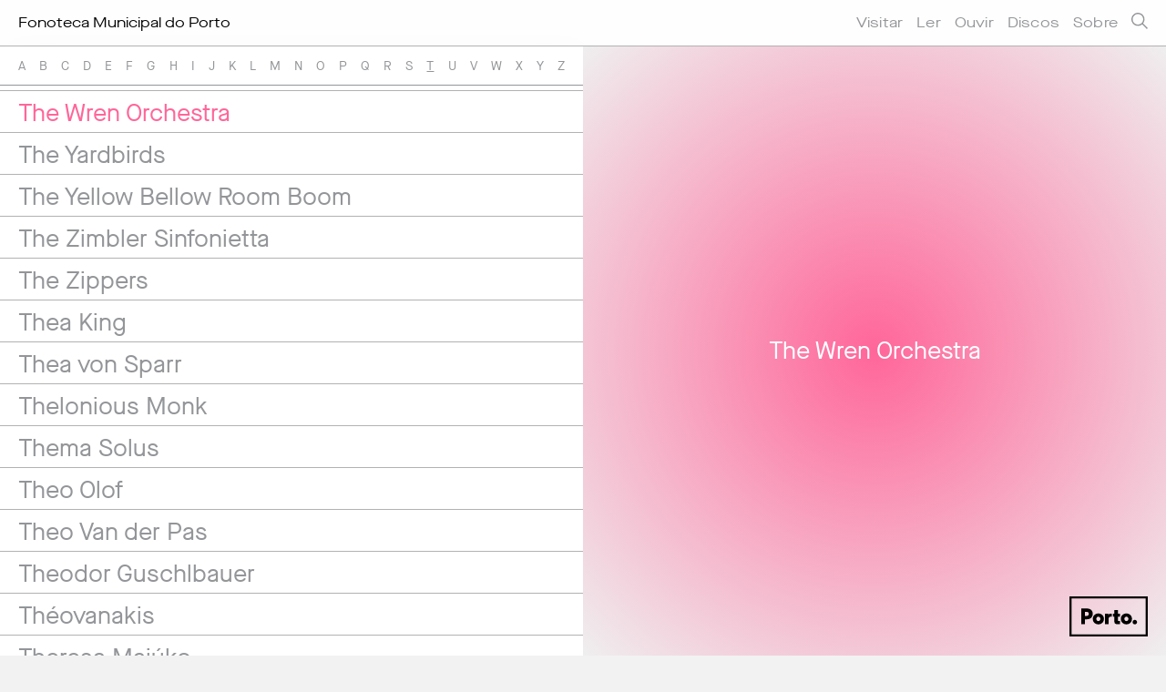

--- FILE ---
content_type: text/html; charset=iso-8859-1
request_url: https://fonoteca.cm-porto.pt/include/ajax.php?action=artista&langid=1&id=the-wren-orchestra
body_size: 240
content:
				<div class="relacionados_shaddow">
					<div class="img" >
						<h2>The Wren Orchestra</h2>
					</div>
					<div class="discos_wrap">
							<p class="disco_label">Discografia</p>
							<div id="postswrapper">
								<ul class="item discos">
									
								</ul>
								<div id="loadmoreajaxloader"><p class="loadmoretxt"><img width="16" src="/images/loading.gif" /></p></div>
							</div>
							<a href="#" class="bt_loadmore"><p>carregar mais</p></a>
						</div>
						<script type="text/javascript">
						var continue_load=true;
						$(document).ready( function() 
						{
							loadDiscos('1','12','2711');
							
							$(".bt_loadmore").click(function(e){
								e.preventDefault();
								loadDiscos('1','12','2711');
							});
							
						});
						
						</script>				</div>
				

--- FILE ---
content_type: text/html; charset=iso-8859-1
request_url: https://fonoteca.cm-porto.pt/include/ajax.php?action=morediscoscliente&rand=0.1468094837171794&langid=1&passo=12&cat=2711
body_size: 52
content:
					<li>
						<a data-alt="" id="" class="post_rel" data-rel="1" href="/discos/the-essential-mozart-fifteen-of-his-most-popular-pieces-504219/">
							<img src="/imagens/discos/504219/_504219_1.jpg" alt="" />
						</a>
					</li>

--- FILE ---
content_type: application/javascript
request_url: https://fonoteca.cm-porto.pt/js/funcoes.js?v=4
body_size: 2938
content:
var current="";
var titulo_anterior="";
var link_anterior="";
var path="";
var openPop=false;
/*var contentBox="106";
*/

$(document).ready( function() 
{
	path=window.location.pathname.split("/");
	// VERTICALLY ALIGN FUNCTION
	$.fn.vAlign = function() {
		return this.each(function(i){
			var ah = $(this).height();
			var ph = $(this).parent().height();
			var mh = (ph - ah) / 2;
		$(this).css('margin-top', mh);
		});
	};
	
/*
	if (!checkCookieExists('cookie_accept')) {
		$("#cookie_msg").show();
	}
	
	$("#cookie_accept").click(function(e) {
		e.preventDefault();
		$("#cookie_msg").fadeOut(300);
		$.cookie("cookie_accept", "true", {
			expires: new Date(2030, 12, 31, 23, 59, 59),
			path: '/'
		});
	});
*/
	
	$(".menu_open").click(function(e){
		e.preventDefault();
		$("header nav").fadeToggle(100);
		$(this).toggleClass('open');
	});
	
	$(".popup .menu_close").click(function(e){
		e.preventDefault();
		closeItem();
	});

	$('.popup').click(function(event){
	    if(event.target === this){
	      event.preventDefault();
		  closeItem();
	    }
	});
	
	$("a.filtro_principal").click(function(e){
		e.preventDefault();
	})
	
	$(".filtro_bt").hover(function() {
		$(this).find(".filtro_principal").addClass("sel");
		$(".wrap_filtro").removeClass("show");
		rel=$(this).find("a").attr("data-rel");
		
		$("#wrap_"+rel).addClass("show");

	},function() {
		$(".wrap_filtro").removeClass("show");
		$(".filtro_principal").removeClass("sel");
	});
	
	$(".pesquisa_icon").click(function(e){
		e.preventDefault();
		$("#s").val('');
		$("#s").fadeIn(200).focus();
		$(".pesquisa_icon").hide();
		$(".pesquisa_close_icon").show();
		
		if($(window).width()>768)
			$("nav").hide();
		else
			$(".menu_open").hide();
	});
	
	$(".pesquisa_close_icon").click(function(e){
		e.preventDefault();
		closePesquisa();
	});
	
	$(".popup_pesquisa .menu_close").click(function(e){
		e.preventDefault();
		closePesquisa();
	});

	
	$("#s").keyup(function(e) {
	    if (e.keyCode == 27) { // escape key maps to keycode `27`
	        closePesquisa();
	    }
	    
	    if(e.which == 13) {
			loadPesquisa();
		}
	});
	
	$(".seta_scroll_click").click(function(e){
		e.preventDefault();
	
		var offSet=0;
		var p=$("#text_container");
	    var offsetHeight=-offSet;
	    $(window).stop();
	    //jQuery.scrollTo.window().queue([]).stop(); // Prevent scroll queue from building up
		jQuery("body").scrollTo(p, {duration:800, easing:'swing', offset:offsetHeight, axis:'y' }, {queue:false});
	});
	
	
	//mobile functions
	if($(window).width()<=768)
	{
/*
		$(".nomes").click(function(e){
			e.preventDefault();
			
			if($(this).hasClass("sel"))
				$(this).removeClass("sel");
			else
				$(this).addClass("sel");
		});
*/
		
		$(".nomes .char").click(function(e){
			e.preventDefault();
			
			$(".nomes").addClass("sel");
			
			letter=$(this).attr("data-rel-char");
			
			delay(function(){
				var offSet=$("header").height();
				var p=$(".letter-"+letter+":first");
			   
				if ( p.length ) {
				    var offsetHeight=-0;
				    $(window).stop();
					jQuery(".nomes").scrollTo(p, {duration:400, easing:'swing', offset:offsetHeight, axis:'y' }, {queue:false});
				}	
			},550)
		});
		
		$(".artista").click(function(){
			$(".nomes").removeClass("sel");
		});
		
		
		$(".accordion ul li").click(function(){
			$(".accordion ul li a").removeClass("sel");
			$(this).find("a").addClass("sel");
		})
		
		$(".accordion ul li a").click(function(e){
			if(!$(this).hasClass("sel"))
				e.preventDefault();
		});
	}

});

$(window).bind("load", function() {
	//resizeBackgrounds();
	if(loaderlazy)
	{
		delay(function(){
			$(".loader").fadeOut(300);
		},1200);
	}
	else
		$(".loader").fadeOut(300);

/*
	delay(function(){

		if(path[2]!="")
		{
			$("."+path[2]).click();
		}
		
	}, 250);
*/
});

$(window).bind("resize", function() {
	//resizeBackgrounds();
});

function closePesquisa()
{
	$("#s").val('');
	$("#s").hide();
	$(".pesquisa_icon").show();
	$(".pesquisa_close_icon").hide();
	if($(window).width()>768)
		$("nav").show();
	else
		$(".menu_open").show();
	$(".popup_pesquisa").find(".popup-content").addClass("loading");
	$(".popup_pesquisa").fadeOut(300,function(){
		$("#pesquisa_resultados").html('');
	});
	
	updateURLPesquisa("remove");
		
	playScroll();
}

function updateURLPesquisa(act)
{
	var currentUrl = window.location.href;
	
	var parsedUrl = $.url(currentUrl);
	var params = parsedUrl.param();
	if(act=="remove")
		delete params["s"];
	if(act=="add")
		params["s"] = $("#s").val();
	var newUrl = "?" + encodeURI($.param(params));
	
	if(newUrl.length==1)
		newUrl="";
	
	window.history.replaceState({}, "", document.location.protocol +"//"+ document.location.hostname + document.location.pathname + newUrl);

}

function loadPesquisa()
{
	$(".pesquisa_icon").show();
	$(".pesquisa_close_icon").hide();
	
	if($(window).width()>768)
		$("nav").show();
	else
		$(".menu_open").show();
	
	$("#s").hide();
	pauseScroll();
	$(".popup_pesquisa").find(".popup-content").addClass("loading");
	$(".popup_pesquisa").fadeIn(300);
	
	updateURLPesquisa("add")
	
	$.get("/include/ajax.php",{'action':'pesquisa','langid':$("#langid").val(),'id':$("#s").val()},function(data)
	{
		if(data)
        {
	       	$("#pesquisa_resultados").html(data);
	       	$(".popup_pesquisa").find(".popup-content").removeClass("loading");
        }
    });
}

function callItem(titulo,href)
{
    $('.popup').animate({ scrollTop: 0 }, 0);
   
	var l='-50%';
	if($(window).width()<=768)
		l='0%';
   
   	if(!openPop)
   	{
       	openPop=true;
        	$('.popup').animate({
	          left: l,
        }, 300 );
	}
   
	if(titulo!="" && href!="")
	{
	    var
		History = window.History, // Note: We are using a capital H instead of a lower h
		State = History.getState();
		
		if("pushState" in History)
		{
			History.pushState(null, titulo+" - "+site_titulo , href);
	    }
	}
}

function closeItem()
{	
	$('.popup').animate({
        left: '-100%',
    }, 300, function(){
	   // playScroll();
    } );
    
    var
	History = window.History, // Note: We are using a capital H instead of a lower h
	State = History.getState();
	
	if("pushState" in History)
	{
		History.pushState(null, titulo_anterior+" - "+site_titulo , link_anterior);
    }
    
    openPop=false;
}

function callArtista(id,langid,load)
{
	$('#artista_content').animate({ scrollTop: 0 }, 0);
	
	jQuery("body").scrollTo($("#main_wrap"), {duration:0, easing:'swing', offset:0, axis:'y' }, {queue:false});
	
	$(".loader_artista").show();
	$.get("/include/ajax.php",{'action':load,'langid':langid,'id':id},function(data)
	{
		if(data)
        {
	       	$("#artista_content").html(data);
	       	$(".loader_artista").fadeOut(200);
        }
    });
    
    var
	History = window.History, // Note: We are using a capital H instead of a lower h
	State = History.getState();
	
	if("pushState" in History)
	{
		History.pushState(null, $("#"+id).attr("data-alt")+" - "+site_titulo , $("#"+id).attr("href"));
    }
}

function loadDiscos(langid,passo,artista)
{
	if(continue_load)
	{
		$('div#loadmoreajaxloader').show();
    
		$.get("/include/ajax.php",{'action':'morediscoscliente','start':$("#postswrapper a.post_rel:last").attr("data-rel"),'rand':Math.random(),'langid':langid,'passo':passo,'cat':artista },function(data)
		{
			if(data)
            {
                $("#postswrapper .item").append(data);
                $('div#loadmoreajaxloader').hide();
            }
            else
            {
                $('div#loadmoreajaxloader').hide();
                $(".bt_loadmore").hide();
                continue_load=false;
            }			
		});
	}
	
}

function setLinksTags(titulo,href)
{
	var
	History = window.History, // Note: We are using a capital H instead of a lower h
	State = History.getState();
	
	if("pushState" in History)
	{
		History.pushState(null, titulo+" - "+site_titulo, href);
    }
}

function playScroll()
{
	$("body").css("overflow", "auto").css("padding-right","0px");
}

function pauseScroll()
{
	 // get body width now
    var body_width = $("body").width();
    // set overflow hidden on body. this will prevent it scrolling
    $("body").css("overflow", "hidden"); 
    // get new body width. no scrollbar now, so it will be bigger
    var new_body_width = $("body").width();
    // set the difference between new width and old width as padding to prevent jumps                                     
    $("body").css("padding-right", (new_body_width-body_width)+"px");
}

function showHideScrollArrow()
{
   if($(document).scrollTop() > 50){
   	  $('#seta_scroll_down').fadeOut(700);
   }
   else
   {
	  $('#seta_scroll_down').fadeIn(700);
   }
}

function showHideScrollPorto()
{
	if($(document).scrollTop() > 50){
   	  $('#porto_scroll_down').fadeOut(700);
   }
   else
   {
	  $('#porto_scroll_down').fadeIn(700);
   }
}

function msToTime(duration) {
    var milliseconds = parseInt((duration%1000)/100)
        , seconds = parseInt((duration/1000)%60)
        , minutes = parseInt((duration/(1000*60))%60)
        , hours = parseInt((duration/(1000*60*60))%24);

    hours = (hours < 10) ? "0" + hours : hours;
    minutes = (minutes < 10) ? "0" + minutes : minutes;
    seconds = (seconds < 10) ? "0" + seconds : seconds;

    return minutes + ":" + seconds;
}


function textFilter(element)
{
	var range=50;
	var scrollTop = $(this).scrollTop(),
      	height = element.outerHeight(),
	  	offset = height,
	  	calc = 0 + (scrollTop - offset + range) / (5*range);

	element.css({ 'background': 'rgba(255,255,255,'+calc+')' });

	if (calc > '1') {
    	element.css({ 'background': 'rgba(255,255,255,1)' });
  	}
  	else if ( calc < '0.5' ) {
    	element.css({ 'background': 'rgba(255,255,255,0.5)' });
  	}
}

function addHeaderFilter()
{
	if($(document).scrollTop() > $(window).height())
  		$("header").addClass("filter");
  	else
  		$("header").removeClass("filter");
}

function resetCookies() {
	//if (typeof $.cookie('cookie_accept') != 'undefined') $.removeCookie("cookie_accept");
}

function checkCookieExists(cookie) {
	//if (typeof $.cookie(cookie) === 'undefined') return false;
	//else return true;
}

var delay = (function(){
	  var timer = 0;
	  return function(callback, ms){
		clearTimeout (timer);
		timer = setTimeout(callback, ms);
	  };
	})();
	
function is_touch_device() {  
  try {  
    document.createEvent("TouchEvent");  
    return true;  
  } catch (e) {  
    return false;  
  }  
}